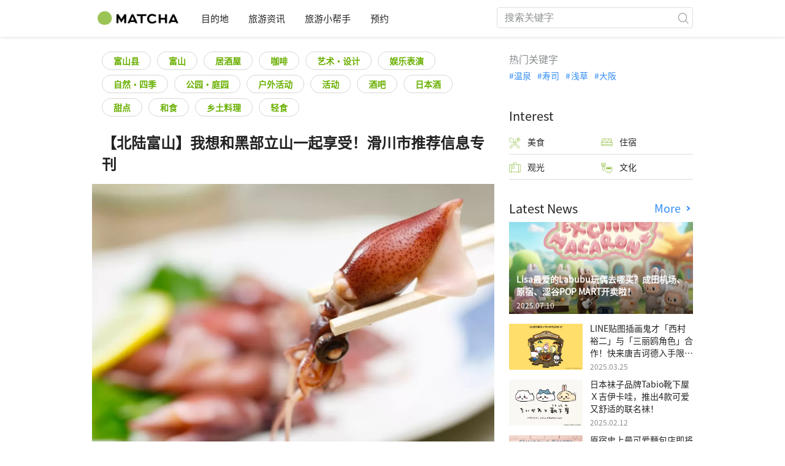

--- FILE ---
content_type: text/html; charset=UTF-8
request_url: https://matcha-jp.com/cn/13394
body_size: 15795
content:
<!DOCTYPE html>
<html  lang="zh-CN">

<head>
    <meta charset="utf-8">
            <meta name="robots" content=" index , follow ">
        <meta name="description" content="我想和黑部立山一起享受！介绍滑川市推荐信息的特辑。">
    <meta name="keywords" content="">
    <meta name="author" content="MATCHA">
    <meta name="copyright" content="MATCHA">

            <meta property="og:type" content="article" />
                    <meta property="og:description" content="我想和黑部立山一起享受！介绍滑川市推荐信息的特辑。">
                <meta property="og:url" content="https://matcha-jp.com/cn/13394">
                    <meta property="og:site_name" content="MATCHA - 日本观光、文化、饭店资讯旅游媒体">
                <meta property="og:image" content="https://resources.matcha-jp.com/resize/720x2000/2023/10/24-150034.webp">
                    <meta property="og:title" content=" 【北陆富山】我想和黑部立山一起享受！滑川市推荐信息专刊 - MATCHA">
                <meta property="og:locale" content="ja_JP" />
        <meta property="og:locale:alternate" content="en_GB">
        <meta property="og:locale:alternate" content="en_US">
        <meta property="og:locale:alternate" content="ko_KR">
        <meta property="og:locale:alternate" content="zh_TW">
        <meta property="og:locale:alternate" content="th_TH">
        <meta name="twitter:card" content="summary_large_image">
        <meta name="twitter:site" content="@matcha_global">
                    <meta name="twitter:description" content="我想和黑部立山一起享受！介绍滑川市推荐信息的特辑。">
        
                    <meta name="twitter:image" content="https://resources.matcha-jp.com/resize/720x2000/2023/10/24-150034.webp">
        
                    <meta name="twitter:title" content=" 【北陆富山】我想和黑部立山一起享受！滑川市推荐信息专刊 - MATCHA">
                <meta property="fb:app_id" content="1037160099705428">
        <meta property="fb:pages" content="1462015697360276">
    
    <title>
         【北陆富山】我想和黑部立山一起享受！滑川市推荐信息专刊 - MATCHA    </title>

            
                    <link rel="canonical" href="https://matcha-jp.com/cn/13394">
        
        
            
        <link
        rel="alternate"
        href="https://matcha-jp.com/jp/13394"
                    hreflang="ja"
                >
        <link
        rel="alternate"
        href="https://matcha-jp.com/en/13394"
                    hreflang="x-default"
                >
        <link
        rel="alternate"
        href="https://matcha-jp.com/tw/13394"
                    hreflang="zh-TW"
                >
        <link
        rel="alternate"
        href="https://matcha-jp.com/th/13394"
                    hreflang="th"
                >
        <link
        rel="alternate"
        href="https://matcha-jp.com/ko/13394"
                    hreflang="ko"
                >
        <link
        rel="alternate"
        href="https://matcha-jp.com/cn/13394"
                    hreflang="zh-CN"
                >
    
    <meta name="viewport" content="width=device-width, initial-scale=1,user-scalable=no">
    <meta http-equiv="X-UA-Compatible" content="IE=edge">
    <meta name="format-detection" content="telephone=no">
            <meta name="msvalidate.01" content="7A1F5225E0397B9C5A8BB91B2C52FE97">
        <meta name="csrf-token" content="KnVOvVnIawMMyV5aNEy471zf3q6QUnb9pmSL8QAu">

    <link rel="shortcut icon" href="/images/favicon.ico">
    <link rel="apple-touch-icon-precomposed" sizes="192x192" href="https://matcha-jp.com/images/common/touch-icon/touch-icon_192.webp">
    <link rel="apple-touch-icon-precomposed" sizes="144x144" href="https://matcha-jp.com/images/common/touch-icon/touch-icon_144.webp">
    <link rel="apple-touch-icon-precomposed" sizes="114x114" href="https://matcha-jp.com/images/common/touch-icon/touch-icon_114.webp">
    <link rel="apple-touch-icon-precomposed" sizes="72x72" href="https://matcha-jp.com/images/common/touch-icon/touch-icon_72.webp">
    <link rel="apple-touch-icon-precomposed" href="https://matcha-jp.com/images/common/touch-icon/touch-icon_57.webp">

                            <link rel="stylesheet" href="/styles/layouts/default.css?id=1329cc735a188389ef8a">
        <link href="https://fonts.googleapis.com/icon?family=Material+Icons" rel="stylesheet">
        <link rel="stylesheet" href="/styles/pages/article/article.css?id=d3ccf2de8bfdcacaf601" as="style" onload="this.onload=null;this.rel='stylesheet'">
    <link rel="stylesheet" href="https://fonts.googleapis.com/css2?family=Material+Symbols+Outlined:opsz,wght,FILL,GRAD@20..48,100..700,0..1,-50..200&icon_names=location_on" />
    
    

            <script>
            (function () {
                dataLayer = [{ isPR: true }];
            })()
        </script>
        <script>
    window.dataLayer = window.dataLayer || [];
            dataLayer.push({
            "writer_id": 'mcm19169'
        });
                dataLayer.push({
                            "region" : "富山県",
                            "sub_region" : "富山",
                            "3rd_genre" : "居酒屋",
                    });
    </script>
        <script>
            (function(w,d,s,l,i){w[l]=w[l]||[];w[l].push({'gtm.start':
            new Date().getTime(),event:'gtm.js'});var f=d.getElementsByTagName(s)[0],
            j=d.createElement(s),dl=l!='dataLayer'?'&l='+l:'';j.async=true;j.src=
            'https://www.googletagmanager.com/gtm.js?id='+i+dl;f.parentNode.insertBefore(j,f);
            })(window,document,'script','dataLayer','GTM-5Z4HTG');
        </script>
    
                        <script type="text/javascript" src="/scripts/manifest.js?id=1ee8e387e75b558b5a59" defer></script>
        <script type="text/javascript" src="/scripts/vendor.js?id=21f28875fe05faeb356b" defer></script>
                <script type="text/javascript" src="/scripts/matcha.js?id=633f3002b01226cebaa7" defer></script>
    <script type="text/javascript" src="/scripts/layouts/default.js?id=af5cd32c1ab1b6bc8319" defer></script>
    <script type="text/javascript" src="/scripts/layouts/lite-yt-embed.js" defer></script>
    <script type="text/javascript" src="/scripts/jquery-3.7.1.js?id=a2e04c46c560239f6163" defer></script>
    <script>
            </script>
    <script type="text/javascript" src="/scripts/pages/article/article.js?id=6b9c1289f675e592ad9c" defer></script>
    <script>
        let i18n = {"messages":{"user":{"title":{"index":"\u7528\u6237","login":"\u767b\u5f55","signUp":"\u6ce8\u518c","logout":"\u9000\u51fa","mypage":"\u6211\u7684\u4e3b\u9875","register":"\u5236\u4f5c\u8d26\u6237","change_setting":"\u4fee\u6539\u767b\u5f55\u4fe1\u606f"},"label":{"index":"\u7528\u6237","sign_up":"\u5236\u4f5c\u8d26\u6237","login":"\u767b\u5f55","logout":"\u9000\u51fa","mypage":"\u6211\u7684\u4e3b\u9875","unknown_error":"\u53d1\u751f\u4e0d\u660e\u9519\u8bef"},"text":{"use_place_favorite":"\u4f7f\u7528\u6536\u85cf\u529f\u80fd","signup_to_use_place_favorite":"\u6ce8\u518c\u6216\u767b\u9646\u540e\u53ef\u4ee5\u4f7f\u7528\u6536\u85cf\u666f\u70b9\u529f\u80fd","use_article_favorite":"\u4f7f\u7528\u6536\u85cf\u529f\u80fd","signup_to_use_article_favorite":"\u6536\u85cf\u6587\u7ae0\u524d\u8bf7\u5148\u6ce8\u518c\u767b\u5f55","login_required":"\u8bf7\u767b\u5f55","login_to_continue":"\u8bf7\u5148\u6ce8\u518c\u6216\u662f\u767b\u5f55\u60a8\u7684\u8d26\u53f7","required_field":"\u8fd9\u662f\u5fc5\u586b\u9009\u9879","invalid_entry":"\u8f93\u5165\u683c\u5f0f\u9519\u8bef"}}}};
    </script>

        
    
</head>

<body id="" class="cn ">
    <noscript>
        
        
        
                    <img loading="lazy" decoding="async" height="1" width="1" style="display:none" src="//www.facebook.com/tr?id=1225653250857108&ev=PageView&noscript=1" />
            </noscript>
    
    
        <div class="loading" id="loading" style="display: none;">Loading...</div>
    <div class="article_Top_PMP"></div>

    
    <div id="informationHeader">
    </div>



    <header id="stickyRoot" class="l-nav">
    <div class="container">
        <div class="header_logo">
            <a href="https://matcha-jp.com/cn">
                <img decoding="async" src="https://matcha-jp.com/images/common/logo.webp" width="360" height="96" alt="MATCHA">
            </a>
        </div>

        <hamburger-menu>
<template slot-scope="hamburgerMenu">
    <div>
        <div
            class="hamburger-menu__trigger icon-menu"
            v-on:click="hamburgerMenu.open"
        ></div>
        <transition name="hamburger-menu">
            <div
                v-show="hamburgerMenu.isOpen"
                id="menu"
                class="hamburger-menu__container"
            >
                <div class="hamburger-menu__close-button">
                    <span
                        v-on:click="hamburgerMenu.close"
                        class="c-cross-button icon-cancel"
                    ></span>
                </div>
                <div class="hamburger-menu__list-container">
                    <div class="hamburger-menu__list-main dfs">
                                                     

                                                                <collapsible-menu>
<template slot-scope="collapsibleMenu">
    <ul class="c-collapsible-menu">
        <li>
            <div
                v-bind:class="{ 'arrow-down': collapsibleMenu.isOpen }"
                                    class="c-collapsible-menu__title arrow"
                                                    v-on:click="collapsibleMenu.collapseMenu"
                            >
                目的地
            </div>
                            <transition name="c-collapsible-menu">
                    <div
                        v-if="collapsibleMenu.isOpen"
                        class="c-collapsible-menu__wrapper"
                    >
                        <ul class="c-collapsible-menu-item-list">
            <li class="menu-item">
            <a class="menu-item__link" href="https://matcha-jp.com/cn/list?region=113">
                东京都
            </a>
        </li>
            <li class="menu-item">
            <a class="menu-item__link" href="https://matcha-jp.com/cn/list?region=127">
                大阪府
            </a>
        </li>
            <li class="menu-item">
            <a class="menu-item__link" href="https://matcha-jp.com/cn/list?region=126">
                京都府
            </a>
        </li>
            <li class="menu-item">
            <a class="menu-item__link" href="https://matcha-jp.com/cn/list?region=101">
                北海道
            </a>
        </li>
            <li class="menu-item">
            <a class="menu-item__link" href="https://matcha-jp.com/cn/list?region=140">
                福冈县
            </a>
        </li>
            <li class="menu-item">
            <a class="menu-item__link" href="https://matcha-jp.com/cn/list?region=147">
                冲绳县
            </a>
        </li>
            <li class="menu-item">
            <a class="menu-item__link" href="https://matcha-jp.com/cn/list?region=114">
                神奈川县
            </a>
        </li>
            <li class="menu-item">
            <a class="menu-item__link" href="https://matcha-jp.com/cn/list?region=133">
                冈山县
            </a>
        </li>
                <li class="menu-item menu-item__extra">
            <a
                class="menu-item__link"
                href="https://matcha-jp.com/cn/list/region"
                
            >
                全区域
                <span class="right-arrow"></span>
            </a>
        </li>
    </ul>
                    </div>
                </transition>
                    </li>
    </ul>
</template>
</collapsible-menu>                                                                                         

                                                                <collapsible-menu>
<template slot-scope="collapsibleMenu">
    <ul class="c-collapsible-menu">
        <li>
            <div
                v-bind:class="{ 'arrow-down': collapsibleMenu.isOpen }"
                                    class="c-collapsible-menu__title arrow"
                                                    v-on:click="collapsibleMenu.collapseMenu"
                            >
                旅游资讯
            </div>
                            <transition name="c-collapsible-menu">
                    <div
                        v-if="collapsibleMenu.isOpen"
                        class="c-collapsible-menu__wrapper"
                    >
                        <ul class="c-collapsible-menu-item-list">
            <li class="menu-item">
            <a class="menu-item__link" href="https://matcha-jp.com/cn/list?category=1">
                <i class="icon-restaurant"></i>美食
            </a>
        </li>
            <li class="menu-item">
            <a class="menu-item__link" href="https://matcha-jp.com/cn/list?category=36">
                <i class="icon-bed"></i>住宿
            </a>
        </li>
            <li class="menu-item">
            <a class="menu-item__link" href="https://matcha-jp.com/cn/list?category=69">
                <i class="icon-things-to-do"></i>观光
            </a>
        </li>
            <li class="menu-item">
            <a class="menu-item__link" href="https://matcha-jp.com/cn/list?category=101">
                <i class="icon-tea"></i>文化
            </a>
        </li>
                <li class="menu-item menu-item__extra">
            <a
                class="menu-item__link"
                href="https://matcha-jp.com/cn/list/category"
                
            >
                全类别
                <span class="right-arrow"></span>
            </a>
        </li>
    </ul>
                    </div>
                </transition>
                    </li>
    </ul>
</template>
</collapsible-menu>                                                                                         

                                                                <collapsible-menu>
<template slot-scope="collapsibleMenu">
    <ul class="c-collapsible-menu">
        <li>
            <div
                v-bind:class="{ 'arrow-down': collapsibleMenu.isOpen }"
                                    class="c-collapsible-menu__title arrow"
                                                    v-on:click="collapsibleMenu.collapseMenu"
                            >
                旅游小帮手
            </div>
                            <transition name="c-collapsible-menu">
                    <div
                        v-if="collapsibleMenu.isOpen"
                        class="c-collapsible-menu__wrapper"
                    >
                        <ul class="c-collapsible-menu-item-list">
            <li class="menu-item">
            <a class="menu-item__link" href="https://matcha-jp.com/cn/list?category=53">
                <i class="icon-train"></i>交通
            </a>
        </li>
            <li class="menu-item">
            <a class="menu-item__link" href="https://matcha-jp.com/cn/list?category=82">
                <i class="icon-weather"></i>天气・四季
            </a>
        </li>
            <li class="menu-item">
            <a class="menu-item__link" href="https://matcha-jp.com/cn/list?category=83">
                <i class="icon-disaster"></i>灾害
            </a>
        </li>
            <li class="menu-item">
            <a class="menu-item__link" href="https://matcha-jp.com/cn/list?category=115">
                <i class="icon-home"></i>长期停留
            </a>
        </li>
            <li class="menu-item">
            <a class="menu-item__link" href="https://matcha-jp.com/cn/list?category=116">
                <i class="icon-wifi"></i>旅游攻略
            </a>
        </li>
        </ul>
                    </div>
                </transition>
                    </li>
    </ul>
</template>
</collapsible-menu>                                                                                         

                                                                                                          <collapsible-menu>
<template slot-scope="collapsibleMenu">
    <ul class="c-collapsible-menu">
        <li>
            <div
                v-bind:class="{ 'arrow-down': collapsibleMenu.isOpen }"
                                    class="c-collapsible-menu__title"
                                            >
                <a
                                                    class="hamburger-menu__collapsible-menu-link"
                                                    href="https://matcha-jp.com/cn/booking"
                                                >
                                                    预约
                                                </a>
            </div>
                    </li>
    </ul>
</template>
</collapsible-menu>                                                                                                                                        </div>
                </div>
                <div class="hamburger-menu__navigation-container">
                    <div class="hamburger-menu__navigation-label">
                        MATCHA
                    </div>
                    <ul class="hamburger-menu__navigation-items">
                        <li class="hamburger-menu__navigation-item">
                            <a class="hamburger-menu__navigation-item-link" href="https://company.matcha-jp.com/en/service/matcha/">
                                抹茶是？
                            </a>
                        </li>
                        <li class="hamburger-menu__navigation-item">
                            <a class="hamburger-menu__navigation-item-link" href="https://company.matcha-jp.com/en/about/">
                                公司简介
                            </a>
                        </li>
                        <li class="hamburger-menu__navigation-item">
                            <a class="hamburger-menu__navigation-item-link" href="https://company.matcha-jp.com/recruit/">
                                正在招聘
                            </a>
                        </li>
                        <li class="hamburger-menu__navigation-item">
                            <a class="hamburger-menu__navigation-item-link" href="https://company.matcha-jp.com/en/info/">
                                联系抹茶
                            </a>
                        </li>
                    </ul>
                </div>
            </div>
        </transition>
        <transition name="fade">
            <div
                v-if="hamburgerMenu.isOpen"
                v-on:click="hamburgerMenu.close"
                class="hamburger-menu__mask"
            ></div>
        </transition>
    </div>
</template>
</hamburger-menu>

        <div id="menu" class="header_menu">
            <div class="menuHeader">
            </div>
            <div class="menuGroup mainMenu">
                <ul id="dropdownMenu" class="dropdownMenu">
                    
                                             

                                                        <li class="c-dropdown-menu">
    <div class="c-dropdown-menu__title arrow">
        目的地
    </div>
            <div class="c-dropdown-menu__wrapper">
            <ul class="c-meta-list c-meta-list--vertical">
            <li class="meta-item meta-item--icon-black">
            <a class="meta-item__link" href="https://matcha-jp.com/cn/list?region=113">
                东京都
            </a>
        </li>
            <li class="meta-item meta-item--icon-black">
            <a class="meta-item__link" href="https://matcha-jp.com/cn/list?region=127">
                大阪府
            </a>
        </li>
            <li class="meta-item meta-item--icon-black">
            <a class="meta-item__link" href="https://matcha-jp.com/cn/list?region=126">
                京都府
            </a>
        </li>
            <li class="meta-item meta-item--icon-black">
            <a class="meta-item__link" href="https://matcha-jp.com/cn/list?region=101">
                北海道
            </a>
        </li>
            <li class="meta-item meta-item--icon-black">
            <a class="meta-item__link" href="https://matcha-jp.com/cn/list?region=140">
                福冈县
            </a>
        </li>
            <li class="meta-item meta-item--icon-black">
            <a class="meta-item__link" href="https://matcha-jp.com/cn/list?region=147">
                冲绳县
            </a>
        </li>
            <li class="meta-item meta-item--icon-black">
            <a class="meta-item__link" href="https://matcha-jp.com/cn/list?region=114">
                神奈川县
            </a>
        </li>
            <li class="meta-item meta-item--icon-black">
            <a class="meta-item__link" href="https://matcha-jp.com/cn/list?region=133">
                冈山县
            </a>
        </li>
                <li class="meta-item">
            <a
                class="meta-item__link meta-item__link-extra"
                href="https://matcha-jp.com/cn/list/region"
                
            >
                全区域
                <span></span>
            </a>
        </li>
    </ul>        </div>
    </li>                                                                             

                                                        <li class="c-dropdown-menu">
    <div class="c-dropdown-menu__title arrow">
        旅游资讯
    </div>
            <div class="c-dropdown-menu__wrapper">
            <ul class="c-meta-list c-meta-list--vertical">
            <li class="meta-item meta-item--icon-black">
            <a class="meta-item__link" href="https://matcha-jp.com/cn/list?category=1">
                <i class="icon-restaurant"></i>美食
            </a>
        </li>
            <li class="meta-item meta-item--icon-black">
            <a class="meta-item__link" href="https://matcha-jp.com/cn/list?category=36">
                <i class="icon-bed"></i>住宿
            </a>
        </li>
            <li class="meta-item meta-item--icon-black">
            <a class="meta-item__link" href="https://matcha-jp.com/cn/list?category=69">
                <i class="icon-things-to-do"></i>观光
            </a>
        </li>
            <li class="meta-item meta-item--icon-black">
            <a class="meta-item__link" href="https://matcha-jp.com/cn/list?category=101">
                <i class="icon-tea"></i>文化
            </a>
        </li>
                <li class="meta-item">
            <a
                class="meta-item__link meta-item__link-extra"
                href="https://matcha-jp.com/cn/list/category"
                
            >
                全类别
                <span></span>
            </a>
        </li>
    </ul>        </div>
    </li>                                                                             

                                                        <li class="c-dropdown-menu">
    <div class="c-dropdown-menu__title arrow">
        旅游小帮手
    </div>
            <div class="c-dropdown-menu__wrapper">
            <ul class="c-meta-list c-meta-list--vertical">
            <li class="meta-item meta-item--icon-black">
            <a class="meta-item__link" href="https://matcha-jp.com/cn/list?category=53">
                <i class="icon-train"></i>交通
            </a>
        </li>
            <li class="meta-item meta-item--icon-black">
            <a class="meta-item__link" href="https://matcha-jp.com/cn/list?category=82">
                <i class="icon-weather"></i>天气・四季
            </a>
        </li>
            <li class="meta-item meta-item--icon-black">
            <a class="meta-item__link" href="https://matcha-jp.com/cn/list?category=83">
                <i class="icon-disaster"></i>灾害
            </a>
        </li>
            <li class="meta-item meta-item--icon-black">
            <a class="meta-item__link" href="https://matcha-jp.com/cn/list?category=115">
                <i class="icon-home"></i>长期停留
            </a>
        </li>
            <li class="meta-item meta-item--icon-black">
            <a class="meta-item__link" href="https://matcha-jp.com/cn/list?category=116">
                <i class="icon-wifi"></i>旅游攻略
            </a>
        </li>
        </ul>        </div>
    </li>                                                                             

                                                                                            <li class="c-dropdown-menu">
                                        <div class="c-dropdown-menu__title arrow">
                                            <a href="https://matcha-jp.com/cn/booking">预约</a>
                                        </div>
                                    </li>
                                                                                                                    </ul>
            </div>

            <div class="menuGroup company">
                <div class="menuGroupLabel">MATCHA</div>
                <ul>
                    <li>
                        <a href="https://company.matcha-jp.com/en/service/matcha/">抹茶是？</a>
                    </li>
                    <li>
                        <a href="https://company.matcha-jp.com/en/about/">公司简介</a>
                    </li>
                    <li>
                        <a href="https://company.matcha-jp.com/recruit/">正在招聘</a>
                    </li>
                    <li>
                        <a href="https://company.matcha-jp.com/en/info/">联系抹茶</a>
                    </li>
                </ul>
            </div>
        </div>
        <form action="https://matcha-jp.com/cn/search" method="get" class="header_search icon-search">
            <input type="search" name="keyword" placeholder="搜索关键字">
            <span class="underline"></span>
            <button class="icon-search" type="submit" aria-label="icon-search"></button>
        </form>
    </div>
</header>

            <div class="slider-nav">
    <ul class="slider-nav__list">
                    <li class="slider-nav__item">
                <a href="https://matcha-jp.com/cn/list?region=116"
                    class="slider-nav__link">
                    <span class="icon-location-fill"></span>富山县
                </a>
            </li>
                    <li class="slider-nav__item">
                <a href="https://matcha-jp.com/cn/coupon"
                    class="slider-nav__link">
                    <span class="icon-coupon new"></span>优惠券
                </a>
            </li>
                    <li class="slider-nav__item">
                <a href="https://matcha-jp.com/cn/special_back"
                    class="slider-nav__link">
                    <span class="icon-matchan-icon"></span>MATCHA 特集
                </a>
            </li>
            </ul>
</div>    
        <div id="app"  class="l-content container">
            <div id="article"
         data-article-id="13394"
         data-region-id="116"
         data-category-id="12"
         data-is-pr-article="1"
         data-location="[]"
    >
        <div class="main-contents">
            <main>

                
                <div class="article-related-top-section">
                    
                    <div class="related-topics related-in-article">
        <div class="related-topics__items">
                                    <a href="https://matcha-jp.com/cn/list?region=116" class="btn">富山县</a>
                            <a href="https://matcha-jp.com/cn/list?region=265" class="btn">富山</a>
                    
                                    <a href="https://matcha-jp.com/cn/list?category=12" class="btn">居酒屋</a>
                            <a href="https://matcha-jp.com/cn/list?category=17" class="btn">咖啡</a>
                            <a href="https://matcha-jp.com/cn/list?category=28" class="btn">艺术・设计</a>
                            <a href="https://matcha-jp.com/cn/list?category=31" class="btn">娱乐表演</a>
                            <a href="https://matcha-jp.com/cn/list?category=73" class="btn">自然・四季</a>
                            <a href="https://matcha-jp.com/cn/list?category=74" class="btn">公园・庭园</a>
                            <a href="https://matcha-jp.com/cn/list?category=75" class="btn">户外活动</a>
                            <a href="https://matcha-jp.com/cn/list?category=85" class="btn">活动</a>
                            <a href="https://matcha-jp.com/cn/list?category=87" class="btn">酒吧</a>
                            <a href="https://matcha-jp.com/cn/list?category=88" class="btn">日本酒</a>
                            <a href="https://matcha-jp.com/cn/list?category=90" class="btn">甜点</a>
                            <a href="https://matcha-jp.com/cn/list?category=91" class="btn">和食</a>
                            <a href="https://matcha-jp.com/cn/list?category=92" class="btn">乡土料理</a>
                            <a href="https://matcha-jp.com/cn/list?category=94" class="btn">轻食</a>
                    
            </div>
</div>
                </div>

                <div class="title-wrapper">
                    
                    <h1 class="title">【北陆富山】我想和黑部立山一起享受！滑川市推荐信息专刊</h1>
                </div>
                                    <div class="article-thumb c-ratioBox" style="padding-bottom: 66.8%;">
                        <img fetchpriority="high" src="https://resources.matcha-jp.com/resize/720x2000/2023/10/24-150034.webp" alt="【北陆富山】我想和黑部立山一起享受！滑川市推荐信息专刊">
                    </div>
                                <div class="article-header">

                    
                    <p class="description">我想和黑部立山一起享受！介绍滑川市推荐信息的特辑。</p>
                    <div class="meta">
                        <div>
                            <div class="top-sns-share-button-wrapper">
                                <sns-share-button-list>
    <template slot-scope="snsShareButtonList">
        <div class="article_sns">
            <div class="wrapper">
                <div class="avatar">
                    <span class="date">
                                更新日期 :
                                <time
                                    datetime="2023-10-31"
                                >2023.10.31</time>
                            </span>
                </div>

                <div class="fac social">
                                            <a
                            href="http://service.weibo.com/share/share.php?url=https://matcha-jp.com/cn/13394&amp;title=【北陆富山】我想和黑部立山一起享受！滑川市推荐信息专刊"
                            class="weibo"
                            v-on:click.prevent.stop="snsShareButtonList.openWindow('http://service.weibo.com/share/share.php?url=https://matcha-jp.com/cn/13394&amp;title=【北陆富山】我想和黑部立山一起享受！滑川市推荐信息专刊')"
                        >
                            <i class="icon-weibo"></i>
                        </a>
                                            <a
                            href="http://sns.qzone.qq.com/cgi-bin/qzshare/cgi_qzshare_onekey?url=https://matcha-jp.com/cn/13394&amp;title=【北陆富山】我想和黑部立山一起享受！滑川市推荐信息专刊"
                            class="qzone"
                            v-on:click.prevent.stop="snsShareButtonList.openWindow('http://sns.qzone.qq.com/cgi-bin/qzshare/cgi_qzshare_onekey?url=https://matcha-jp.com/cn/13394&amp;title=【北陆富山】我想和黑部立山一起享受！滑川市推荐信息专刊')"
                        >
                            <i class="icon-qzone"></i>
                        </a>
                                        <a
                        href="#"
                        class="copy-url clipboard"
                        v-bind:class='{tooltip:snsShareButtonList.copied}'
                        v-on:click.prevent.stop="snsShareButtonList.doCopy"
                        v-on:mouseleave='snsShareButtonList.mouseLeaveCopyButton'
                    >
                        <i class="icon-copy"></i>
                    </a>

                    <transition name="web-share">
                        <a
                            href="#"
                            class="web-share"
                            v-if="snsShareButtonList.validWebShare"
                            v-on:click.prevent.stop="snsShareButtonList.openShareWindow()"
                        >
                            <i class="icon-share2"></i>
                        </a>
                    </transition>
                </div>
            </div>
        </div>
    </template>
</sns-share-button-list>
                            </div>
                        </div>
                        <div class="writer-wrapper">
                            <div class="writer-by-profile">
    <div class="wrapper">
        <div class="avatar">
                            <a class="avatar_link"
                                          href="https://matcha-jp.com/cn/mcm19169"
                                   >
                    <img
                        loading="lazy" decoding="async"
                        class="img_avatar"
                        src="https://resources.matcha-jp.com/resize/100x2000/2023/07/04-140526.webp"
                        alt="富山和有限公司"
                    >
                </a>
                    </div>
        <div class="overview">
                            <p class="title-writer">撰稿</p>
                <div class="info-writer">
                    <p class="name">
                        <a class="article-detail-writer-link"
                                                          href="https://matcha-jp.com/cn/mcm19169"
                                                   >
                            富山和有限公司
                        </a>
                    </p>
                    <p class="province">
                        
                    </p>
                </div>
                        <div class="writer-by-description" id="summary">
                <div class="collapse description-wrapper trimmed">
                    <div class="description-wrapper__details">
                                                    <p>由与富山有渊源的Atom株式会社首席执行官苍井茂、代表富山的北日本新闻和富山出身的职业棒球运动员石川步共同创立。我们是一个与富山有联系、与富山一起创造新事业的团队。
如果将“地区振兴”定义为利用日本各地区的特点，遏制东京的过度集中，创造可持续发展的社会，那么富山和所追求的“地区觉醒”则完全不同。许多热爱富山的人们会重新发现富山的魅力，为它感到自豪，并主动将它传播到世界各地，而不是由当地政府或政府主导。归根结底，主角是“人”，我相信多元化的人混合在一起会增强富山的吸引力。</p>
                                            </div>
                    <span
                        class="read-more-link"
                        onclick="this.parentNode.classList.remove('trimmed');"
                    >
                        <span>more</span>
                    </span>
                </div>
            </div>
        </div>
    </div>
</div>

<script>
    document.addEventListener("DOMContentLoaded", function () {
        const descriptions = document.querySelectorAll(".description-wrapper__details")
        const moreLinks = document.querySelectorAll(".read-more-link")

        function updateDescriptions() {
            descriptions.forEach((description, index) => {
                const moreLink = moreLinks[index]
                const lineHeight = parseInt(getComputedStyle(description).lineHeight)
                const maxHeight = lineHeight * 3

                if (description.scrollHeight > maxHeight) {
                    moreLink.style.display = "inline"
                } else {
                    moreLink.style.display = "none"
                }

                moreLink.addEventListener("click", function () {
                    moreLink.style.display = "none"
                })
            })
        }

        updateDescriptions()
        window.addEventListener("resize", updateDescriptions)
    })
</script>
                        </div>
                                            </div>
                    
                    
                    <div class="notify-sponsored-advertisements" data-nosnippet>
                        <div class="text-info"> 本服务包含赞助广告。 </div>
                    </div>
                </div>
                                    <div class="article_content cn scroll_depth_tracking">
                                                <ul class="table-of-contents__list ejs-table-of-contents">
<li class="table-of-contents__list-heading">
<div class="table-of-contents__list-heading-icon">
                    <svg xmlns="http://www.w3.org/2000/svg" width="14" height="12" viewbox="0 0 18 16"><path id="format_list_bulleted_FILL0_wght400_GRAD0_opsz24" d="M9,19V17H21v2Zm0-6V11H21v2ZM9,7V5H21V7ZM5,20a2,2,0,0,1,0-4,2,2,0,0,1,0,4Zm0-6a2,2,0,0,1-1.413-3.413A1.928,1.928,0,0,1,5,10a2,2,0,0,1,1.412,3.412A1.923,1.923,0,0,1,5,14ZM5,8A2.006,2.006,0,0,1,3,6,2.006,2.006,0,0,1,5,4,2.008,2.008,0,0,1,7,6,2.008,2.008,0,0,1,5,8Z" transform="translate(-3 -4)" fill="#2c3e4f"></path></svg></div>
<div class="table-of-contents__list-heading-text">目次</div>
</li>
<li class="table-of-contents__list-item"><a href="#-p75YQ2rHC91">1. 滑川市是一个什么样的地方？</a></li>
<li class="table-of-contents__list-item"><a href="#-p75YQ2rHC923">2. 使滑川市成为电子竞技先进地</a></li>
<li class="table-of-contents__list-item"><a href="#-p75YQ2rHC936">3. 介绍滑川市引以为豪的3处美食景点！</a></li>
<li class="table-of-contents__list-item"><a href="#-p75YQ2rHC940">有关北陆富山的咨询，请联系此处。</a></li>
</ul>
<h2 id="-p75YQ2rHC91" class="ejs-header ejs-h2"> 1. 滑川市是一个什么样的地方？</h2>
<h3 class="ejs-header ejs-h3" id="-65374d482e">代表北陆富山的港口城镇之一</h3>
<div>
<div class="  ">
<div class="c-ratioBox photoFrame" style="padding-bottom: 75%"><img class="lazyload" alt="【北陆富山】我想和黑部立山一起享受！滑川市推荐信息专刊" width="720" height="540" data-src="https://resources.matcha-jp.com/resize/720x2000/2023/10/24-150028.webp" data-sizes="auto" loading="lazy"></div>
</div>
</div>
<p class="ejs-paragraph" id="65374d482e">滑川市位于富山县中部，是面向富山湾的港口城镇。滑川市以其美丽的山海风光、丰富的自然和文化而闻名。 </p>
<div>
<div class="  ">
<div class="c-ratioBox photoFrame" style="padding-bottom: 75%"><img class="lazyload" alt="【北陆富山】我想和黑部立山一起享受！滑川市推荐信息专刊" width="720" height="540" data-src="https://resources.matcha-jp.com/resize/720x2000/2023/10/24-150029.webp" data-sizes="auto" loading="lazy"></div>
</div>
</div>
<p class="ejs-paragraph" id="65374d482e">关于滑川市的历史，滑川市曾经是北陆街道的驿站町，自江户时代以来就被称为富山的毒品贩卖基地之一。这座城市的名字来源于中世纪比企长州使用汉字“滑川”来指代“毛里河”。</p>
<p class="ejs-paragraph" id="65374d482e">关于滑川市的交通方式及详细信息，请确认主页。 </p>
<div class="embed-tool">
            <a class="embed_link" target="_blank" href="https://www.city.namerikawa.toyama.jp/soshiki/4/9/1/access.html"></a><br />
            <a class="ce-paragraph cdx-block" style="color: #0083dd; word-wrap: break-word;" href="https://www.city.namerikawa.toyama.jp/soshiki/4/9/1/access.html">https://www.city.namerikawa.toyama.jp/soshiki/4/9/1/access.html</a>
                            </div>
<h3 class="ejs-header ejs-h3" id="-65374d482e">以萤火鱿、海洋深层水等特产而闻名</h3>
<p class="ejs-paragraph" id="65374d482e">滑川市拥有许多与海洋相关的设施，例如可以体验萤火虫神秘世界的萤火虫乌贼博物馆、利用海洋深层水的健康促进设施Thalassopia等。还有可以眺望立山连峰的行田公园、历史悠久的久分原神社等可以享受自然和文化的景点。 </p>
<div>
<div class="  ">
<div class="c-ratioBox photoFrame" style="padding-bottom: 75%"><img class="lazyload" alt="【北陆富山】我想和黑部立山一起享受！滑川市推荐信息专刊" width="720" height="540" data-src="https://resources.matcha-jp.com/resize/720x2000/2023/10/24-150030.webp" data-sizes="auto" loading="lazy"></div>
</div>
</div>
<p class="ejs-paragraph" id="cFkljRw8O_">其中最著名的是萤火虫鱿鱼，一种被网捕获时会发出蓝白色光芒的小鱿鱼，是滑川市的特产。在滑川市，从 3 月到 5 月，您可以乘船观看从富山湾捕捞萤火鱿。</p>
<p class="ejs-paragraph" id="JxrqSOHQpN">萤火虫的神秘光芒、钓鱼的渔民、从海上看到的立山连峰的日出等，可以欣赏到平常看不到的珍贵风景。</p>
<p class="ejs-paragraph" id="dlkxCgopOd">萤火虫鱿鱼海之旅将于2023年4月1日至5月7日运营。出发时间为凌晨 3:00 至 5:00，行程时间约 1 小时。费用为大人5,000日元、小学生、初中生3,000日元。学龄前儿童不得登机。</p>
<p class="ejs-paragraph" id="OGsM5OkOws">参加萤火虫海观光需要提前预约。可以通过电话或在线预订。预订时，请提供您的姓名、人数、联系方式、乘车日期、乘车时间。当天请穿暖和的衣服前来。</p>
<p class="ejs-paragraph" id="FhfznEY1jr">详情请查看网站。 </p>
<div class="embed-tool">
            <a class="embed_link" target="_blank" href="https://hotaruikamuseum.com/tour"></a><br />
            <a class="ce-paragraph cdx-block" style="color: #0083dd; word-wrap: break-word;" href="https://hotaruikamuseum.com/tour">https://hotaruikamuseum.com/tour</a>
                            </div>
<p class="ejs-paragraph" id="ulBCpZKzkc">滑川市的萤鱿海洋观光是体验富山湾神秘色彩的绝佳体验。请尝试一次！</p>
<p class="ejs-paragraph" id="65374d482e"><b>点击这里查看有关北陆富山观光的文章</b></p>
<p class="ejs-button-tool" id="65374d482e"><a class="ejs-btn" target="_blank" href="https://matcha-jp.com/jp/13027">[北陆富山]品尝当地海鲜和清酒的3个推荐地点</a></p>
<h2 id="-p75YQ2rHC923" class="ejs-header ejs-h2">2. 使滑川市成为电子竞技先进地</h2>
<p class="ejs-paragraph" id="fvofHEXRB8">富山县正在开展先进举措，利用电子竞技促进地区振兴、旅游推广和预防老年护理。 </p>
<div>
<div class="  ">
<div class="c-ratioBox photoFrame" style="padding-bottom: 75%"><img class="lazyload" alt="【北陆富山】我想和黑部立山一起享受！滑川市推荐信息专刊" width="720" height="540" data-src="https://resources.matcha-jp.com/resize/720x2000/2023/10/24-150031.webp" data-sizes="auto" loading="lazy"></div>
</div>
</div>
<p class="ejs-paragraph" id="EgIWmGJvQ1">特别是，我们正在向老年人推广电子竞技，通过让他们享受《太鼓达人》和《太空侵略者》等游戏，帮助他们维持和提高认知和运动功能。 </p>
<div>
<div class="  ">
<div class="c-ratioBox photoFrame" style="padding-bottom: 75%"><img class="lazyload" alt="【北陆富山】我想和黑部立山一起享受！滑川市推荐信息专刊" width="720" height="540" data-src="https://resources.matcha-jp.com/resize/720x2000/2023/10/24-150032.webp" data-sizes="auto" loading="lazy"></div>
</div>
</div>
<p class="ejs-paragraph" id="lm6OEfR2HX">富山县各地定期举办选拔赛和锦标赛，滑川市目前正在进行一项推广电子竞技的项目。滑川市正在通过将电子竞技应用于多种目的来提高该地区的吸引力和活力。 </p>
<p class="ejs-paragraph" id="qxqf8FUveP"></p>
<h2 id="-p75YQ2rHC936" class="ejs-header ejs-h2"> 3. 介绍滑川市引以为豪的3处美食景点！</h2>
<p class="ejs-paragraph" id="65374d482e">滑川市是富山湾的新鲜海鲜、萤乌贼、白虾、深层海水等当地特产的小镇。滑川市拥有可以品尝各种美食的餐厅。</p>
<p class="ejs-paragraph" id="HhLjCHx8xz">为您介绍滑川市引以为傲的三个美食景点！</p>
<h3 class="ejs-header ejs-h3" id="-03XsEznYDj"> ①道咖啡馆波</h3>
<div>
<div class="  ">
<div class="c-ratioBox photoFrame" style="padding-bottom: 52.9%"><img class="lazyload" alt="【北陆富山】我想和黑部立山一起享受！滑川市推荐信息专刊" width="720" height="381" data-src="https://resources.matcha-jp.com/resize/720x2000/2023/10/24-150027.webp" data-sizes="auto" loading="lazy"></div>
</div>
</div>
<p class="ejs-paragraph" id="mZy_aLl9HU">面向富山湾的海滨观光据点“道之站波浪公园滑川”。该设施充满了萤火乌贼、深层海水等滑川独有的魅力。</p>
<p class="ejs-paragraph" id="AWcLhomyEK"> “Michi Cafe Wave”是设施内提供便利的当地美食和甜点的咖啡厅。</p>
<p class="ejs-paragraph" id="PAsye1uiaR">受欢迎的商品包括萤火虫鱿鱼汉堡和用深层海水制成的津别盐软冰淇淋。</p>
<p class="ejs-paragraph" id="Y3DbwyzYeX">详情请查看网站。 </p>
<div class="embed-tool">
            <a class="embed_link" target="_blank" href="https://hotaruikamuseum.com/museum"></a><br />
            <a class="ce-paragraph cdx-block" style="color: #0083dd; word-wrap: break-word;" href="https://hotaruikamuseum.com/museum">https://hotaruikamuseum.com/museum</a>
                            </div>
<h3 class="ejs-header ejs-h3" id="-mAY7OmUt-w"> ②全景餐厅辉光</h3>
<div>
<div class="  ">
<div class="c-ratioBox photoFrame" style="padding-bottom: 52.2%"><img class="lazyload" alt="【北陆富山】我想和黑部立山一起享受！滑川市推荐信息专刊" width="720" height="376" data-src="https://resources.matcha-jp.com/resize/720x2000/2023/10/24-150026.webp" data-sizes="auto" loading="lazy"></div>
</div>
</div>
<p class="ejs-paragraph" id="64aV-pcSP8">这家餐厅位于路之站Wave Park滑川，供应采用当地食材烹制的菜肴。您可以品尝到富山湾的新鲜海鲜和滑川的蔬菜。从窗户可以看到立山山脉和富山湾的壮丽景色。</p>
<p class="ejs-paragraph" id="Ef5pyyfZrD">我们根据季节提供各种菜单，从西餐到日本料理，种类繁多。</p>
<p class="ejs-paragraph" id="4AafUeAdpR">详情请查看网站。 </p>
<div class="embed-tool">
            <a class="embed_link" target="_blank" href="https://hotaruikamuseum.com/restaurant"></a><br />
            <a class="ce-paragraph cdx-block" style="color: #0083dd; word-wrap: break-word;" href="https://hotaruikamuseum.com/restaurant">https://hotaruikamuseum.com/restaurant</a>
                            </div>
<h3 class="ejs-header ejs-h3" id="-ZFHLx3qcQt"> ③胜山烤肉</h3>
<div>
<div class="  ">
<div class="c-ratioBox photoFrame" style="padding-bottom: 75%"><img class="lazyload" alt="【北陆富山】我想和黑部立山一起享受！滑川市推荐信息专刊" width="720" height="540" data-src="https://resources.matcha-jp.com/resize/720x2000/2023/10/24-150033.webp" data-sizes="auto" loading="lazy"></div>
</div>
</div>
<p class="ejs-paragraph" id="UbYiu5CM_5"> “烤肉胜山”是一家位于滑川市的烤肉店，以新鲜美味的肉而自豪。</p>
<p class="ejs-paragraph" id="_W_7loNofn">您可以享用各种肉类，例如用木炭烤的羊肉和内脏。特别受欢迎的是与香料完美搭配的羊肉和新鲜多汁的内脏。</p>
<p class="ejs-paragraph" id="pyMV0-3uS8">店内气氛干净、安静，备有日本酒、烧酒、葡萄酒、鸡尾酒等多种饮品。</p>
<p class="ejs-paragraph" id="qu07_peYTG">详情请查看网站。 </p>
<div class="embed-tool">
            <a class="embed_link" target="_blank" href="https://www.instagram.com/yakiniku_katsuzan/"></a><br />
            <a class="ce-paragraph cdx-block" style="color: #0083dd; word-wrap: break-word;" href="https://www.instagram.com/yakiniku_katsuzan/">https://www.instagram.com/yakiniku_katsuzan/</a>
                            </div>
<h2 id="-p75YQ2rHC940" class="ejs-header ejs-h2">有关北陆富山的咨询，请联系此处。</h2>
<p class="ejs-paragraph" id="65374d482e">电子邮件地址：info@toyamato.jp</p>
<p class="ejs-paragraph" id="65374d482e">电话号码：076-471-5030</p>
<p class="ejs-paragraph" id="65374d482e">网站：https: <a href="https://toyamato.jp">//toyamato.jp</a></p>

                                            </div>
                
                
                                                <div class="writer-article-profile writer-by-profile">
    <div class="wrapper">
        <div class="avatar">
            <a class="avatar_link"
                            href="https://matcha-jp.com/cn/mcm19169"
                        >
                                    <img
                            loading="lazy" decoding="async"
                            class="img_avatar"
                            src="https://resources.matcha-jp.com/resize/100x2000/2023/07/04-140526.webp"
                            alt="富山和有限公司"
                    >
                            </a>
        </div>
        <div class="overview">
            <div class="info-writer">
                <p class="title-writer">撰稿</p>
                <p class="name">
                    <a class="article-detail-writer-link"
                                            href="https://matcha-jp.com/cn/mcm19169"
                                        >
                        富山和有限公司
                    </a>
                </p>
                <p class="province">
                    富山县
                </p>
            </div>
            <div class="writer-by-description" id="summary">
                <div class="collapse description-wrapper trimmed">
                    <div class="description-wrapper__details">
                                            <p>由与富山有渊源的Atom株式会社首席执行官苍井茂、代表富山的北日本新闻和富山出身的职业棒球运动员石川步共同创立。我们是一个与富山有联系、与富山一起创造新事业的团队。
如果将“地区振兴”定义为利用日本各地区的特点，遏制东京的过度集中，创造可持续发展的社会，那么富山和所追求的“地区觉醒”则完全不同。许多热爱富山的人们会重新发现富山的魅力，为它感到自豪，并主动将它传播到世界各地，而不是由当地政府或政府主导。归根结底，主角是“人”，我相信多元化的人混合在一起会增强富山的吸引力。</p>
                                        </div>
                    <span
                            class="read-more-link"
                            onclick="this.parentNode.classList.remove('trimmed');"
                        >
                            <span>more</span>
                    </span>
                </div>
            </div>
        </div>
    </div>
</div>
<script>
    document.addEventListener("DOMContentLoaded", function () {
        const descriptions = document.querySelectorAll(".description-wrapper__details")
        const moreLinks = document.querySelectorAll(".read-more-link")

        function updateDescriptions() {
            descriptions.forEach((description, index) => {
                const moreLink = moreLinks[index]
                const lineHeight = parseInt(getComputedStyle(description).lineHeight)
                const maxHeight = lineHeight * 3

                if (description.scrollHeight > maxHeight) {
                    moreLink.style.display = "inline"
                } else {
                    moreLink.style.display = "none"
                }

                moreLink.addEventListener("click", function () {
                    moreLink.style.display = "none"
                })
            })
        }

        updateDescriptions()
        window.addEventListener("resize", updateDescriptions)
    })
</script>                <small class="article-disclaimer" data-nosnippet>
                    本文章所提供的情报均为采访时的信息。文章内所提到的商品、服务的内容及价格有可能会发生变化。请以店铺实际所提供的商品、价格为准。<br>文章中的相关资讯是作者基于采访期间的调查内容所撰写。 文章发布后，产品或服务的内容和价格可能会有变更，请提前确认后再购买或使用相关产品服务。<br>此外，记事内可能包含广告连结，在购买或预订产品之前，请谨慎考虑。
                </small>
                                    <div class="translate_text_notify" data-nosnippet>
                        <p> 本页中的部分内容是由自动翻译生成，请见谅。</p></div>
                
                <div class="related-topics related-in-article">
            <h3 class="related-topics__title">
            关键词
        </h3>
        <div class="related-topics__items">
                                    <a href="https://matcha-jp.com/cn/list?region=116" class="btn">富山县</a>
                            <a href="https://matcha-jp.com/cn/list?region=265" class="btn">富山</a>
                    
                                    <a href="https://matcha-jp.com/cn/list?category=12" class="btn">居酒屋</a>
                            <a href="https://matcha-jp.com/cn/list?category=17" class="btn">咖啡</a>
                            <a href="https://matcha-jp.com/cn/list?category=28" class="btn">艺术・设计</a>
                            <a href="https://matcha-jp.com/cn/list?category=31" class="btn">娱乐表演</a>
                            <a href="https://matcha-jp.com/cn/list?category=73" class="btn">自然・四季</a>
                            <a href="https://matcha-jp.com/cn/list?category=74" class="btn">公园・庭园</a>
                            <a href="https://matcha-jp.com/cn/list?category=75" class="btn">户外活动</a>
                            <a href="https://matcha-jp.com/cn/list?category=85" class="btn">活动</a>
                            <a href="https://matcha-jp.com/cn/list?category=87" class="btn">酒吧</a>
                            <a href="https://matcha-jp.com/cn/list?category=88" class="btn">日本酒</a>
                            <a href="https://matcha-jp.com/cn/list?category=90" class="btn">甜点</a>
                            <a href="https://matcha-jp.com/cn/list?category=91" class="btn">和食</a>
                            <a href="https://matcha-jp.com/cn/list?category=92" class="btn">乡土料理</a>
                            <a href="https://matcha-jp.com/cn/list?category=94" class="btn">轻食</a>
                    
            </div>
</div>


                
                
                

                                    <div class="special-features-wrapper">
                        <special-features>
    <template slot-scope="specialFeatures">
        <div class="special-features">
            <div id="">
            <div class="c-content-section__header">
            <h2 class="c-content-section__title">
                特集
            </h2>
                            <a href="https://matcha-jp.com/cn/special_back" class="c-content-section__more">More<span class="link-more-hide-text">.</span></a>
                    </div>
        <div>
        <div class="carousel-container">
                        <flickity
    class="c-carousel c-carousel--blue"
            v-bind:options="{&quot;wrapAround&quot;:true,&quot;autoPlay&quot;:true,&quot;groupCells&quot;:true,&quot;prevNextButtons&quot;:false}"
                >

        <template slot-scope="flickity">
                    <a
    class="c-text-on-image-card c-text-on-image-card--portrait"
    href="https://matcha-jp.com/cn/hoshinoresorts"
>
    <img src="https://resources.matcha-jp.com/original/2024/02/02-165025.webp" alt=" " loading="lazy" decoding="async" class="lazyload"
        width=200
        height=320
    >
    <p class="title--l"> </p>
</a>
                    <a
    class="c-text-on-image-card c-text-on-image-card--portrait"
    href="https://matcha-jp.com/cn/tsukuba"
>
    <img src="https://resources.matcha-jp.com/original/2019/03/25-73658.webp" alt="　" loading="lazy" decoding="async" class="lazyload"
        width=200
        height=320
    >
    <p class="title--l">　</p>
</a>
                    <a
    class="c-text-on-image-card c-text-on-image-card--portrait"
    href="https://matcha-jp.com/cn/aeonmall/"
>
    <img src="https://resources.matcha-jp.com/original/2022/09/30-130482.webp" alt="　" loading="lazy" decoding="async" class="lazyload"
        width=200
        height=320
    >
    <p class="title--l">　</p>
</a>
                    <a
    class="c-text-on-image-card c-text-on-image-card--portrait"
    href="https://matcha-jp.com/cn/beautiful-fukushima"
>
    <img src="https://resources.matcha-jp.com/original/2021/10/18-117506.webp" alt="　" loading="lazy" decoding="async" class="lazyload"
        width=200
        height=320
    >
    <p class="title--l">　</p>
</a>
                    <a
    class="c-text-on-image-card c-text-on-image-card--portrait"
    href="https://matcha-jp.com/cn/aruaru"
>
    <img src="https://resources.matcha-jp.com/original/2021/10/18-117507.webp" alt="　" loading="lazy" decoding="async" class="lazyload"
        width=200
        height=320
    >
    <p class="title--l">　</p>
</a>
                    <a
    class="c-text-on-image-card c-text-on-image-card--portrait"
    href="https://matcha-jp.com/cn/umiuma"
>
    <img src="https://resources.matcha-jp.com/original/2024/01/19-162835.webp" alt="　" loading="lazy" decoding="async" class="lazyload"
        width=200
        height=320
    >
    <p class="title--l">　</p>
</a>
                    <a
    class="c-text-on-image-card c-text-on-image-card--portrait"
    href="https://matcha-jp.com/cn/yamagata"
>
    <img src="https://resources.matcha-jp.com/original/2020/12/10-110684.webp" alt="　" loading="lazy" decoding="async" class="lazyload"
        width=200
        height=320
    >
    <p class="title--l">　</p>
</a>
                    <a
    class="c-text-on-image-card c-text-on-image-card--portrait"
    href="https://matcha-jp.com/cn/fukushima_today"
>
    <img src="https://resources.matcha-jp.com/original/2020/03/10-99216.webp" alt="　" loading="lazy" decoding="async" class="lazyload"
        width=200
        height=320
    >
    <p class="title--l">　</p>
</a>
                    <a
    class="c-text-on-image-card c-text-on-image-card--portrait"
    href="https://matcha-jp.com/cn/akita"
>
    <img src="https://resources.matcha-jp.com/original/2019/11/29-91948.webp" alt="　" loading="lazy" decoding="async" class="lazyload"
        width=200
        height=320
    >
    <p class="title--l">　</p>
</a>
                    <a
    class="c-text-on-image-card c-text-on-image-card--portrait"
    href="https://matcha-jp.com/cn/hakone"
>
    <img src="https://resources.matcha-jp.com/original/2019/04/01-74034.webp" alt="　" loading="lazy" decoding="async" class="lazyload"
        width=200
        height=320
    >
    <p class="title--l">　</p>
</a>
                    <a
    class="c-text-on-image-card c-text-on-image-card--portrait"
    href="https://matcha-jp.com/cn/winter-tohoku"
>
    <img src="https://resources.matcha-jp.com/original/2019/03/20-73437.webp" alt="　" loading="lazy" decoding="async" class="lazyload"
        width=200
        height=320
    >
    <p class="title--l">　</p>
</a>
                    <a
    class="c-text-on-image-card c-text-on-image-card--portrait"
    href="https://matcha-jp.com/cn/tochigi"
>
    <img src="https://resources.matcha-jp.com/original/2019/01/30-70298.webp" alt="　" loading="lazy" decoding="async" class="lazyload"
        width=200
        height=320
    >
    <p class="title--l">　</p>
</a>
            </template>
    </flickity>
                    </div>
    </div>
</div>        </div>
    </template>
</editors-pick>
                    </div>
                
                <div class="breadcrumbs-wrapper">
                    <nav class="c-breadcrumbs">
    <ol class="c-breadcrumbs__list" itemscope itemtype="http://schema.org/BreadcrumbList">
                    <li class="c-breadcrumbs__item" itemprop="itemListElement" itemscope itemtype="http://schema.org/ListItem">
                                    <a href="https://matcha-jp.com/cn" itemprop="item">
                        <span class="c-breadcrumbs__link-text" itemprop="name">MATCHA</span>
                        <meta itemprop="position" content="1">
                    </a>
                            </li>
                    <li class="c-breadcrumbs__item" itemprop="itemListElement" itemscope itemtype="http://schema.org/ListItem">
                                    <a href="https://matcha-jp.com/cn/list?region=116" itemprop="item">
                        <span class="c-breadcrumbs__link-text" itemprop="name">富山县旅游攻略</span>
                        <meta itemprop="position" content="2">
                    </a>
                            </li>
                    <li class="c-breadcrumbs__item" itemprop="itemListElement" itemscope itemtype="http://schema.org/ListItem">
                                    <span class="c-breadcrumbs__title" itemprop="name">【北陆富山】我想和黑部立山一起享受！滑川市推荐信息专刊</span>
                    <meta itemprop="position" content="3">
                            </li>
            </ol>
</nav>
                </div>
            </main>
            <div id="article-end" style="width: 1px; height: 1px;">
            </div>
        </div>

            </div>

                    <div id="sidebar" class="l-side">
    <div class="side-banner">
                    </div>

    
    <div class="popular-keywords">
        <h3 class="popular-keywords__title">热门关键字</h3>
        <div class="keyword-list">
                            <a class="keyword-list__link" href="https://matcha-jp.com/cn/search?keyword=%E6%B8%A9%E6%B3%89">温泉</a>
                            <a class="keyword-list__link" href="https://matcha-jp.com/cn/search?keyword=%E5%AF%BF%E5%8F%B8">寿司</a>
                            <a class="keyword-list__link" href="https://matcha-jp.com/cn/search?keyword=%E6%B5%85%E8%8D%89">浅草</a>
                            <a class="keyword-list__link" href="https://matcha-jp.com/cn/search?keyword=%E5%A4%A7%E9%98%AA">大阪</a>
                    </div>
    </div>

    <div class="interest">
        <div id="">
            <div class="c-content-section__header">
            <h2 class="c-content-section__title">
                Interest
            </h2>
                    </div>
        <div>
        <ul class="c-meta-list c-meta-list--horizontal">
            <li class="meta-item meta-item--no-padding-left meta-item--border">
            <a class="meta-item__link" href="https://matcha-jp.com/cn/list?category=1">
                <i class="icon-restaurant"></i>美食
            </a>
        </li>
            <li class="meta-item meta-item--no-padding-left meta-item--border">
            <a class="meta-item__link" href="https://matcha-jp.com/cn/list?category=36">
                <i class="icon-bed"></i>住宿
            </a>
        </li>
            <li class="meta-item meta-item--no-padding-left meta-item--border">
            <a class="meta-item__link" href="https://matcha-jp.com/cn/list?category=69">
                <i class="icon-things-to-do"></i>观光
            </a>
        </li>
            <li class="meta-item meta-item--no-padding-left meta-item--border">
            <a class="meta-item__link" href="https://matcha-jp.com/cn/list?category=101">
                <i class="icon-tea"></i>文化
            </a>
        </li>
        </ul>
    </div>
</div>    </div>

            <div class="article-list-news">
            <div id="">
            <div class="c-content-section__header">
            <h2 class="c-content-section__title">
                Latest News
            </h2>
                            <a href="https://matcha-jp.com/cn/news" class="c-content-section__more">More<span class="link-more-hide-text">.</span></a>
                    </div>
        <div>
        <ul class="c-article-list c-article-list--vertical">
            <li class="c-article-item c-article-item--card "
    >
    <div class="article__thumbnail ">
        <a href="https://matcha-jp.com/cn/25305">
            <img src="https://resources.matcha-jp.com/resize/720x2000/2025/07/02-237992.webp" class="lazyload article__thumbnail_img" loading="lazy" alt="Lisa最爱的Labubu玩偶去哪买？成田机场、原宿、涩谷POP MART开卖啦！"
                width=120
                height=75
            >
        </a>
    </div>
    <div class="article__content">
        <h3 class="article__title">
            <a class="article__title-link" href="https://matcha-jp.com/cn/25305">
                Lisa最爱的Labubu玩偶去哪买？成田机场、原宿、涩谷POP MART开卖啦！
            </a>
        </h3>
                                    
                <p class="article__meta">2025.07.10</p>
                        </div>
</li>
            <li class="c-article-item c-article-item--horizontal "
    >
    <div class="article__thumbnail ">
        <a href="https://matcha-jp.com/cn/24529">
            <img src="https://resources.matcha-jp.com/resize/720x2000/2025/03/25-229059.webp" class="lazyload article__thumbnail_img" loading="lazy" alt="LINE贴图插画鬼才「西村裕二」与「三丽鸥角色」合作！快来唐吉诃德入手限量商品"
                width=120
                height=75
            >
        </a>
    </div>
    <div class="article__content">
        <h3 class="article__title">
            <a class="article__title-link" href="https://matcha-jp.com/cn/24529">
                LINE贴图插画鬼才「西村裕二」与「三丽鸥角色」合作！快来唐吉诃德入手限量商品
            </a>
        </h3>
                                    
                <p class="article__meta">2025.03.25</p>
                        </div>
</li>
            <li class="c-article-item c-article-item--horizontal "
    >
    <div class="article__thumbnail ">
        <a href="https://matcha-jp.com/cn/23884">
            <img src="https://resources.matcha-jp.com/resize/720x2000/2025/02/02-222080.webp" class="lazyload article__thumbnail_img" loading="lazy" alt="日本袜子品牌Tabio靴下屋Ｘ吉伊卡哇，推出4款可爱又舒适的联名袜！"
                width=120
                height=75
            >
        </a>
    </div>
    <div class="article__content">
        <h3 class="article__title">
            <a class="article__title-link" href="https://matcha-jp.com/cn/23884">
                日本袜子品牌Tabio靴下屋Ｘ吉伊卡哇，推出4款可爱又舒适的联名袜！
            </a>
        </h3>
                                    
                <p class="article__meta">2025.02.12</p>
                        </div>
</li>
            <li class="c-article-item c-article-item--horizontal "
    >
    <div class="article__thumbnail ">
        <a href="https://matcha-jp.com/cn/22057">
            <img src="https://resources.matcha-jp.com/resize/720x2000/2024/10/10-201610.webp" class="lazyload article__thumbnail_img" loading="lazy" alt="原宿史上最可爱麵包店即将诞生！万众瞩目的「吉伊卡哇麵包店」10/29盛大开幕"
                width=120
                height=75
            >
        </a>
    </div>
    <div class="article__content">
        <h3 class="article__title">
            <a class="article__title-link" href="https://matcha-jp.com/cn/22057">
                原宿史上最可爱麵包店即将诞生！万众瞩目的「吉伊卡哇麵包店」10/29盛大开幕
            </a>
        </h3>
                                    
                <p class="article__meta">2025.02.12</p>
                        </div>
</li>
            <li class="c-article-item c-article-item--horizontal "
    >
    <div class="article__thumbnail ">
        <a href="https://matcha-jp.com/cn/23809">
            <img src="https://resources.matcha-jp.com/resize/720x2000/2025/01/28-221310.webp" class="lazyload article__thumbnail_img" loading="lazy" alt="第2家「吉伊卡哇 MOGUMOGU 本舖」在川越！小八、乌萨奇变身可爱地瓜！"
                width=120
                height=75
            >
        </a>
    </div>
    <div class="article__content">
        <h3 class="article__title">
            <a class="article__title-link" href="https://matcha-jp.com/cn/23809">
                第2家「吉伊卡哇 MOGUMOGU 本舖」在川越！小八、乌萨奇变身可爱地瓜！
            </a>
        </h3>
                                    
                <p class="article__meta">2025.02.12</p>
                        </div>
</li>
    </ul>
    </div>
</div>        </div>
    
    <sidebar-ranking>
        <template slot-scope="sidebarRanking">
            <div class="article-list-ranking">
                <div id="">
            <div class="c-content-section__header">
            <h2 class="c-content-section__title">
                人气排行榜
            </h2>
                            <a href="https://matcha-jp.com/cn?type=ranking&amp;page=2" class="c-content-section__more">More<span class="link-more-hide-text">.</span></a>
                    </div>
        <div>
        <ul class="c-article-list c-article-list--vertical">
            <li class="c-article-item c-article-item--horizontal c-article-item--ranking "
    >
    <div class="article__thumbnail ">
        <a href="https://matcha-jp.com/cn/3957">
            <img src="https://resources.matcha-jp.com/resize/720x2000/2023/12/22-159251.webp" class="lazyload article__thumbnail_img" loading="lazy" alt="【日本旅游必读】3月东京天气与服装穿搭示范"
                width=120
                height=75
            >
        </a>
    </div>
    <div class="article__content">
        <h3 class="article__title">
            <a class="article__title-link" href="https://matcha-jp.com/cn/3957">
                【日本旅游必读】3月东京天气与服装穿搭示范
            </a>
        </h3>
                                    <a href="https://matcha-jp.com/cn/list?region=113">
                    <p class="article__meta meta-place">东京都</p>
                </a>
                        </div>
</li>
            <li class="c-article-item c-article-item--horizontal c-article-item--ranking "
    >
    <div class="article__thumbnail ">
        <a href="https://matcha-jp.com/cn/366">
            <img src="https://resources.matcha-jp.com/resize/720x2000/2023/12/22-159261.webp" class="lazyload article__thumbnail_img" loading="lazy" alt="【日本旅游必读】一年四季！关于东京气温与服装的温馨提示"
                width=120
                height=75
            >
        </a>
    </div>
    <div class="article__content">
        <h3 class="article__title">
            <a class="article__title-link" href="https://matcha-jp.com/cn/366">
                【日本旅游必读】一年四季！关于东京气温与服装的温馨提示
            </a>
        </h3>
                                    <a href="https://matcha-jp.com/cn/list?region=113">
                    <p class="article__meta meta-place">东京都</p>
                </a>
                        </div>
</li>
            <li class="c-article-item c-article-item--horizontal c-article-item--ranking "
    >
    <div class="article__thumbnail ">
        <a href="https://matcha-jp.com/cn/30">
            <img src="https://resources.matcha-jp.com/resize/720x2000/2024/09/06-196094.webp" class="lazyload article__thumbnail_img" loading="lazy" alt="电子交通卡Suica (西瓜卡) 购买、储值、使用方式、常见问题解答！东京自由行靠这张！"
                width=120
                height=75
            >
        </a>
    </div>
    <div class="article__content">
        <h3 class="article__title">
            <a class="article__title-link" href="https://matcha-jp.com/cn/30">
                电子交通卡Suica (西瓜卡) 购买、储值、使用方式、常见问题解答！东京自由行靠这张！
            </a>
        </h3>
                                    <a href="https://matcha-jp.com/cn/list?category=53">
                    <p class="article__meta meta-place">交通</p>
                </a>
                        </div>
</li>
            <li class="c-article-item c-article-item--horizontal c-article-item--ranking "
    >
    <div class="article__thumbnail ">
        <a href="https://matcha-jp.com/cn/172">
            <img src="https://resources.matcha-jp.com/resize/720x2000/2020/06/11-103754.webp" class="lazyload article__thumbnail_img" loading="lazy" alt="日本新干线攻略！一次搞懂购票方式、种类区分、座位"
                width=120
                height=75
            >
        </a>
    </div>
    <div class="article__content">
        <h3 class="article__title">
            <a class="article__title-link" href="https://matcha-jp.com/cn/172">
                日本新干线攻略！一次搞懂购票方式、种类区分、座位
            </a>
        </h3>
                                    <a href="https://matcha-jp.com/cn/list?category=53">
                    <p class="article__meta meta-place">交通</p>
                </a>
                        </div>
</li>
            <li class="c-article-item c-article-item--horizontal c-article-item--ranking "
    >
    <div class="article__thumbnail ">
        <a href="https://matcha-jp.com/cn/3675">
            <img src="https://resources.matcha-jp.com/resize/720x2000/2020/03/06-98925.webp" class="lazyload article__thumbnail_img" loading="lazy" alt="【日本必买感冒药12选】 对症下药解决发烧、头痛、流鼻水、咳嗽等症状"
                width=120
                height=75
            >
        </a>
    </div>
    <div class="article__content">
        <h3 class="article__title">
            <a class="article__title-link" href="https://matcha-jp.com/cn/3675">
                【日本必买感冒药12选】 对症下药解决发烧、头痛、流鼻水、咳嗽等症状
            </a>
        </h3>
                                    <a href="https://matcha-jp.com/cn/list?region=113">
                    <p class="article__meta meta-place">东京都</p>
                </a>
                        </div>
</li>
    </ul>
    </div>
</div>            </div>
        </template>
    </sidebar-ranking>

    <sticky-content
    v-bind:is-scroll="true"
>
    <template slot-scope="stickyContent">
        <div
            class="sticky-content"
        >
                            <sidebar-latest>
                    <template slot-scope="sidebarLatest">
                        <div class="article-list-latest">
                            <div id="">
            <div class="c-content-section__header">
            <h2 class="c-content-section__title">
                最新文章
            </h2>
                            <a href="https://matcha-jp.com/cn?type=latest&amp;page=2" class="c-content-section__more">More<span class="link-more-hide-text">.</span></a>
                    </div>
        <div>
        <ul class="c-article-list c-article-list--vertical">
            <li class="c-article-item c-article-item--horizontal "
    >
    <div class="article__thumbnail ">
        <a href="https://matcha-jp.com/cn/26383">
            <img src="https://resources.matcha-jp.com/resize/720x2000/2025/12/09-252332.webp" class="lazyload article__thumbnail_img" loading="lazy" alt="体验三重的绝美冬季风景：御在所缆车的雪景与滑雪体验"
                width=120
                height=75
            >
        </a>
    </div>
    <div class="article__content">
        <h3 class="article__title">
            <a class="article__title-link" href="https://matcha-jp.com/cn/26383">
                体验三重的绝美冬季风景：御在所缆车的雪景与滑雪体验
            </a>
        </h3>
                                    <a href="https://matcha-jp.com/cn/list?region=124">
                    <p class="article__meta meta-place">三重县</p>
                </a>
                        </div>
</li>
            <li class="c-article-item c-article-item--horizontal "
    >
    <div class="article__thumbnail ">
        <a href="https://matcha-jp.com/cn/26525">
            <img src="https://resources.matcha-jp.com/resize/720x2000/2026/01/05-254777.webp" class="lazyload article__thumbnail_img" loading="lazy" alt="[2026]松阪灯笼节将举行，点亮冬夜的星空！"
                width=120
                height=75
            >
        </a>
    </div>
    <div class="article__content">
        <h3 class="article__title">
            <a class="article__title-link" href="https://matcha-jp.com/cn/26525">
                [2026]松阪灯笼节将举行，点亮冬夜的星空！
            </a>
        </h3>
                                    <a href="https://matcha-jp.com/cn/list?region=124">
                    <p class="article__meta meta-place">三重县</p>
                </a>
                        </div>
</li>
            <li class="c-article-item c-article-item--horizontal "
    >
    <div class="article__thumbnail ">
        <a href="https://matcha-jp.com/cn/26156">
            <img src="https://resources.matcha-jp.com/resize/720x2000/2025/11/06-249221.webp" class="lazyload article__thumbnail_img" loading="lazy" alt="【传统产业体验清单】大阪南部和和和歌山的工厂参观和工艺体验"
                width=120
                height=75
            >
        </a>
    </div>
    <div class="article__content">
        <h3 class="article__title">
            <a class="article__title-link" href="https://matcha-jp.com/cn/26156">
                【传统产业体验清单】大阪南部和和和歌山的工厂参观和工艺体验
            </a>
        </h3>
                                    <a href="https://matcha-jp.com/cn/list?region=127">
                    <p class="article__meta meta-place">大阪府</p>
                </a>
                        </div>
</li>
            <li class="c-article-item c-article-item--horizontal "
    >
    <div class="article__thumbnail ">
        <a href="https://matcha-jp.com/cn/26540">
            <img src="https://resources.matcha-jp.com/resize/720x2000/2026/01/06-254937.webp" class="lazyload article__thumbnail_img" loading="lazy" alt="“冬天过后，我们去土肥感受春天吧”土肥樱花"
                width=120
                height=75
            >
        </a>
    </div>
    <div class="article__content">
        <h3 class="article__title">
            <a class="article__title-link" href="https://matcha-jp.com/cn/26540">
                “冬天过后，我们去土肥感受春天吧”土肥樱花
            </a>
        </h3>
                                    <a href="https://matcha-jp.com/cn/list?region=122">
                    <p class="article__meta meta-place">静冈县</p>
                </a>
                        </div>
</li>
            <li class="c-article-item c-article-item--horizontal "
    >
    <div class="article__thumbnail ">
        <a href="https://matcha-jp.com/cn/26595">
            <img src="https://resources.matcha-jp.com/resize/720x2000/2026/01/16-255845.webp" class="lazyload article__thumbnail_img" loading="lazy" alt="【优惠券可用】如果您想享受购买运动用品的乐趣，请前往 Alpen 旗舰店！"
                width=120
                height=75
            >
        </a>
    </div>
    <div class="article__content">
        <h3 class="article__title">
            <a class="article__title-link" href="https://matcha-jp.com/cn/26595">
                【优惠券可用】如果您想享受购买运动用品的乐趣，请前往 Alpen 旗舰店！
            </a>
        </h3>
                                    <a href="https://matcha-jp.com/cn/list?region=113">
                    <p class="article__meta meta-place">东京都</p>
                </a>
                        </div>
</li>
    </ul>
    </div>
</div>                        </div>
                    </template>
                </sidebar-latest>
                        
                    </div>
    </template>
</sticky-content>
</div>            </div>

    <footer id="footer" class="l-footer">
    <div class="container container-footer">
        <div class="leftContent order-0">
            <div class="footer_about footer_section">
                <h3 class="sectionTitle">
                    MATCHA - 日本观光、文化、饭店资讯旅游媒体
                </h3>
                <p class="description">
                                            「MATCHA」是专门为喜爱日本的旅客介绍日本旅游景点、饭店预约、温泉、美食、购物和最佳旅游行程等各种资讯的日本旅游媒体平台。以多达10种语言来提供观光景点、饭店、温泉、美食、购物、观光地的交通方式及最佳旅游行程。此外，也有刊登日本政府机关和企业的官方资讯，内容即时又丰富。对于想透过出国旅行、追求全新旅游体验的游客，欢迎透过MATCHA来享受精彩的日本之旅。
                                    </p>
            </div>
        </div>
        <div class="rightContent order-1">
            <div class="footer_areas">
                                                    <h3 class="sectionTitle">
                        热门目的地
                    </h3>
                    <ul class="areas">
                                                    <li class="area-item">
                                <a href="https://matcha-jp.com/cn/list?region=113">
                                    东京都
                                </a>
                            </li>
                                                    <li class="area-item">
                                <a href="https://matcha-jp.com/cn/list?region=127">
                                    大阪府
                                </a>
                            </li>
                                                    <li class="area-item">
                                <a href="https://matcha-jp.com/cn/list?region=126">
                                    京都府
                                </a>
                            </li>
                                                    <li class="area-item">
                                <a href="https://matcha-jp.com/cn/list?region=101">
                                    北海道
                                </a>
                            </li>
                                                    <li class="area-item">
                                <a href="https://matcha-jp.com/cn/list?region=140">
                                    福冈县
                                </a>
                            </li>
                                                    <li class="area-item">
                                <a href="https://matcha-jp.com/cn/list?region=147">
                                    冲绳县
                                </a>
                            </li>
                                                    <li class="area-item">
                                <a href="https://matcha-jp.com/cn/list?region=114">
                                    神奈川县
                                </a>
                            </li>
                                                    <li class="area-item">
                                <a href="https://matcha-jp.com/cn/list?region=133">
                                    冈山县
                                </a>
                            </li>
                                            </ul>
                            </div>
        </div>
        <div class="content order-3">
            <div class="list_language">
                <h3 class="sectionTitle">
                    营运服务
                </h3>
                <ul class="links">
                                            <li class="li-5-col">
                            <a href="https://matcha-jp.com/jp">
                                MATCHA (日本语)
                            </a>
                        </li>
                                            <li class="li-5-col">
                            <a href="https://matcha-jp.com/en">
                                MATCHA (英语)
                            </a>
                        </li>
                                            <li class="li-5-col">
                            <a href="https://matcha-jp.com/tw">
                                MATCHA (繁体中文)
                            </a>
                        </li>
                                            <li class="li-5-col">
                            <a href="https://matcha-jp.com/th">
                                MATCHA (泰语)
                            </a>
                        </li>
                                            <li class="li-5-col">
                            <a href="https://matcha-jp.com/ko">
                                MATCHA (韩国语)
                            </a>
                        </li>
                                            <li class="li-5-col">
                            <a href="https://matcha-jp.com/cn">
                                MATCHA (简体中文)
                            </a>
                        </li>
                                            <li class="li-5-col">
                            <a href="https://matcha-jp.com/id">
                                MATCHA (印尼语)
                            </a>
                        </li>
                                            <li class="li-5-col">
                            <a href="https://matcha-jp.com/vn">
                                MATCHA (越南语)
                            </a>
                        </li>
                                            <li class="li-5-col">
                            <a href="https://matcha-jp.com/easy">
                                MATCHA (简单日语)
                            </a>
                        </li>
                                            <li class="li-5-col">
                            <a href="https://matcha-jp.com/es">
                                MATCHA (西班牙语)
                            </a>
                        </li>
                                    </ul>
            </div>
        </div>
                    <div class="content order-4">
                <div class="footer_partner_media footer_section">
                    <h3 class="sectionTitle">合作媒体</h3>
                                                                <ul class="links">
                                                            <li>
                                    <a target="_blank" href="https://www.okayama-japan.jp/cn/">冈山县官方旅游网站</a>
                                </li>
                                                            <li>
                                    <a target="_blank" href="https://www.japanrootsguide.com/cn/">Roots of Japan</a>
                                </li>
                                                            <li>
                                    <a target="_blank" href="https://naruto-tourism.jp/cn/">鸣门市官方旅游网站</a>
                                </li>
                                                            <li>
                                    <a target="_blank" href="https://hakko-umami.com/cn/">HAKKO - 探索日本的发酵食品文化</a>
                                </li>
                                                    </ul>
                                    </div>
            </div>
                <div class="leftContent order-5">
            <div class="footer_company footer_section">
                <h3 class="sectionTitle">
                    公司简介
                </h3>
                <ul class="links">
                    <li>
                        <a target="_blank"
                        href="https://company.matcha-jp.com/en/service/matcha/">
                            <span class="name">抹茶是？</span>
                        </a>
                    </li>
                    <li>
                        <a target="_blank"
                        href="https://company.matcha-jp.com/en/about/"
                            rel="noopener noreferrer"
                        >
                            <span class="name">公司简介</span>
                        </a>
                    </li>
                    <li>
                        <a target="_blank"
                        href="https://company.matcha-jp.com/recruit/">
                            <span class="name">正在招聘</span>
                        </a>
                    </li>
                    <li>
                        <a target="_blank"
                        href="https://company.matcha-jp.com/en/info/">
                            <span class="name">联系抹茶</span></a>
                    </li>
                    <li>
                        <a
                        href="https://matcha-jp.com/cn/privacy-policy">
                            <span class="name">Privacy Policy</span></a>
                    </li>
                    <li><span data-id="cookie_consent_cookie_btn"></span></li>
                    <li>
                        <a
                        href="https://company.matcha-jp.com/en/cookie-policy/">
                            <span class="name">Cookie Policy</span>
                        </a>
                    </li>
                    <li>
                        <a
                        href="https://matcha-jp.com/cn/terms-of-service">
                            <span class="name">Terms of Service</span>
                        </a>
                    </li>
                </ul>
            </div>
        </div>
        <div class="rightContent order-2">
            <div class="footer_sns footer_section">
                <h3 class="sectionTitle">
                    Official Accounts
                </h3>
                <div class="accounts">
                    <a href="https://www.facebook.com/mcha.jp/" aria-label="link external facebook"><i class="icon-facebook_circle"></i></a>
                    <a href="https://twitter.com/MATCHA_global" aria-label="link external twitter"><i class="icon-twitter"></i></a>
                    <a href="https://jp.pinterest.com/MATCHAglobal/" aria-label="link external pinterest"><i class="icon-pinterest"></i></a>
                                        <a href="https://www.youtube.com/channel/UCSxODPNwAJXKuSyGlg72kQw" aria-label="link external youtube"><i class="icon-youtube"></i></a>
                    <a href="https://matcha-jp.com/cn/feed" aria-label="link external feed"><i class="fi flaticon-rss-symbol"></i></a>
                </div>
            </div>
        </div>
        
        
        <p class="footer_copyright content order-6">
            Copyright © MATCHA, Inc.
        </p>
    </div>
</footer>
<div id="footer_notify_card"></div>                <script type="application/ld+json">
    {"@context":"http:\/\/schema.org","@type":"Article","mainEntityOfPage":{"@type":"WebPage","@id":"https:\/\/matcha-jp.com\/cn\/13394"},"author":{"@type":"Organization","name":"\u5bcc\u5c71\u548c\u6709\u9650\u516c\u53f8","url":"https:\/\/matcha-jp.com\/cn\/mcm19169"},"headline":"\u3010\u5317\u9646\u5bcc\u5c71\u3011\u6211\u60f3\u548c\u9ed1\u90e8\u7acb\u5c71\u4e00\u8d77\u4eab\u53d7\uff01\u6ed1\u5ddd\u5e02\u63a8\u8350\u4fe1\u606f\u4e13\u520a","image":{"@type":"ImageObject","url":"https:\/\/resources.matcha-jp.com\/resize\/720x2000\/2023\/10\/24-150034.webp","width":720,"height":480},"description":"","publisher":{"@type":"Organization","name":"MATCHA","logo":{"@type":"ImageObject","url":"https:\/\/matcha-jp.com\/frontend\/img\/logo_amp.webp","width":238,"height":60}},"datePublished":"2023-10-02T15:50:54+0900","dateModified":"2023-10-31T10:08:22+0900"}
</script>
            

</body>

</html>
